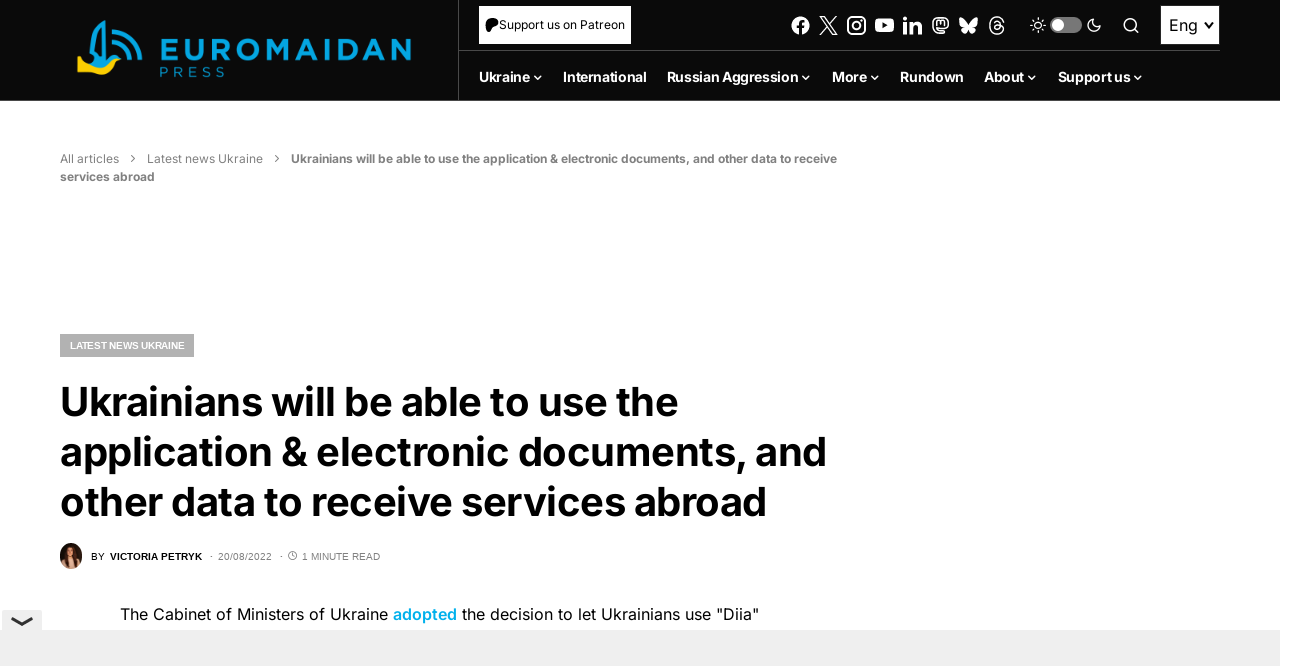

--- FILE ---
content_type: text/html; charset=utf-8
request_url: https://www.google.com/recaptcha/api2/anchor?ar=1&k=6LfiHzErAAAAALJUn30PaJ2wOxpCwggc3jcdWRDm&co=aHR0cHM6Ly9ldXJvbWFpZGFucHJlc3MuY29tOjQ0Mw..&hl=en&v=PoyoqOPhxBO7pBk68S4YbpHZ&size=invisible&anchor-ms=20000&execute-ms=30000&cb=nm03koukmugj
body_size: 48665
content:
<!DOCTYPE HTML><html dir="ltr" lang="en"><head><meta http-equiv="Content-Type" content="text/html; charset=UTF-8">
<meta http-equiv="X-UA-Compatible" content="IE=edge">
<title>reCAPTCHA</title>
<style type="text/css">
/* cyrillic-ext */
@font-face {
  font-family: 'Roboto';
  font-style: normal;
  font-weight: 400;
  font-stretch: 100%;
  src: url(//fonts.gstatic.com/s/roboto/v48/KFO7CnqEu92Fr1ME7kSn66aGLdTylUAMa3GUBHMdazTgWw.woff2) format('woff2');
  unicode-range: U+0460-052F, U+1C80-1C8A, U+20B4, U+2DE0-2DFF, U+A640-A69F, U+FE2E-FE2F;
}
/* cyrillic */
@font-face {
  font-family: 'Roboto';
  font-style: normal;
  font-weight: 400;
  font-stretch: 100%;
  src: url(//fonts.gstatic.com/s/roboto/v48/KFO7CnqEu92Fr1ME7kSn66aGLdTylUAMa3iUBHMdazTgWw.woff2) format('woff2');
  unicode-range: U+0301, U+0400-045F, U+0490-0491, U+04B0-04B1, U+2116;
}
/* greek-ext */
@font-face {
  font-family: 'Roboto';
  font-style: normal;
  font-weight: 400;
  font-stretch: 100%;
  src: url(//fonts.gstatic.com/s/roboto/v48/KFO7CnqEu92Fr1ME7kSn66aGLdTylUAMa3CUBHMdazTgWw.woff2) format('woff2');
  unicode-range: U+1F00-1FFF;
}
/* greek */
@font-face {
  font-family: 'Roboto';
  font-style: normal;
  font-weight: 400;
  font-stretch: 100%;
  src: url(//fonts.gstatic.com/s/roboto/v48/KFO7CnqEu92Fr1ME7kSn66aGLdTylUAMa3-UBHMdazTgWw.woff2) format('woff2');
  unicode-range: U+0370-0377, U+037A-037F, U+0384-038A, U+038C, U+038E-03A1, U+03A3-03FF;
}
/* math */
@font-face {
  font-family: 'Roboto';
  font-style: normal;
  font-weight: 400;
  font-stretch: 100%;
  src: url(//fonts.gstatic.com/s/roboto/v48/KFO7CnqEu92Fr1ME7kSn66aGLdTylUAMawCUBHMdazTgWw.woff2) format('woff2');
  unicode-range: U+0302-0303, U+0305, U+0307-0308, U+0310, U+0312, U+0315, U+031A, U+0326-0327, U+032C, U+032F-0330, U+0332-0333, U+0338, U+033A, U+0346, U+034D, U+0391-03A1, U+03A3-03A9, U+03B1-03C9, U+03D1, U+03D5-03D6, U+03F0-03F1, U+03F4-03F5, U+2016-2017, U+2034-2038, U+203C, U+2040, U+2043, U+2047, U+2050, U+2057, U+205F, U+2070-2071, U+2074-208E, U+2090-209C, U+20D0-20DC, U+20E1, U+20E5-20EF, U+2100-2112, U+2114-2115, U+2117-2121, U+2123-214F, U+2190, U+2192, U+2194-21AE, U+21B0-21E5, U+21F1-21F2, U+21F4-2211, U+2213-2214, U+2216-22FF, U+2308-230B, U+2310, U+2319, U+231C-2321, U+2336-237A, U+237C, U+2395, U+239B-23B7, U+23D0, U+23DC-23E1, U+2474-2475, U+25AF, U+25B3, U+25B7, U+25BD, U+25C1, U+25CA, U+25CC, U+25FB, U+266D-266F, U+27C0-27FF, U+2900-2AFF, U+2B0E-2B11, U+2B30-2B4C, U+2BFE, U+3030, U+FF5B, U+FF5D, U+1D400-1D7FF, U+1EE00-1EEFF;
}
/* symbols */
@font-face {
  font-family: 'Roboto';
  font-style: normal;
  font-weight: 400;
  font-stretch: 100%;
  src: url(//fonts.gstatic.com/s/roboto/v48/KFO7CnqEu92Fr1ME7kSn66aGLdTylUAMaxKUBHMdazTgWw.woff2) format('woff2');
  unicode-range: U+0001-000C, U+000E-001F, U+007F-009F, U+20DD-20E0, U+20E2-20E4, U+2150-218F, U+2190, U+2192, U+2194-2199, U+21AF, U+21E6-21F0, U+21F3, U+2218-2219, U+2299, U+22C4-22C6, U+2300-243F, U+2440-244A, U+2460-24FF, U+25A0-27BF, U+2800-28FF, U+2921-2922, U+2981, U+29BF, U+29EB, U+2B00-2BFF, U+4DC0-4DFF, U+FFF9-FFFB, U+10140-1018E, U+10190-1019C, U+101A0, U+101D0-101FD, U+102E0-102FB, U+10E60-10E7E, U+1D2C0-1D2D3, U+1D2E0-1D37F, U+1F000-1F0FF, U+1F100-1F1AD, U+1F1E6-1F1FF, U+1F30D-1F30F, U+1F315, U+1F31C, U+1F31E, U+1F320-1F32C, U+1F336, U+1F378, U+1F37D, U+1F382, U+1F393-1F39F, U+1F3A7-1F3A8, U+1F3AC-1F3AF, U+1F3C2, U+1F3C4-1F3C6, U+1F3CA-1F3CE, U+1F3D4-1F3E0, U+1F3ED, U+1F3F1-1F3F3, U+1F3F5-1F3F7, U+1F408, U+1F415, U+1F41F, U+1F426, U+1F43F, U+1F441-1F442, U+1F444, U+1F446-1F449, U+1F44C-1F44E, U+1F453, U+1F46A, U+1F47D, U+1F4A3, U+1F4B0, U+1F4B3, U+1F4B9, U+1F4BB, U+1F4BF, U+1F4C8-1F4CB, U+1F4D6, U+1F4DA, U+1F4DF, U+1F4E3-1F4E6, U+1F4EA-1F4ED, U+1F4F7, U+1F4F9-1F4FB, U+1F4FD-1F4FE, U+1F503, U+1F507-1F50B, U+1F50D, U+1F512-1F513, U+1F53E-1F54A, U+1F54F-1F5FA, U+1F610, U+1F650-1F67F, U+1F687, U+1F68D, U+1F691, U+1F694, U+1F698, U+1F6AD, U+1F6B2, U+1F6B9-1F6BA, U+1F6BC, U+1F6C6-1F6CF, U+1F6D3-1F6D7, U+1F6E0-1F6EA, U+1F6F0-1F6F3, U+1F6F7-1F6FC, U+1F700-1F7FF, U+1F800-1F80B, U+1F810-1F847, U+1F850-1F859, U+1F860-1F887, U+1F890-1F8AD, U+1F8B0-1F8BB, U+1F8C0-1F8C1, U+1F900-1F90B, U+1F93B, U+1F946, U+1F984, U+1F996, U+1F9E9, U+1FA00-1FA6F, U+1FA70-1FA7C, U+1FA80-1FA89, U+1FA8F-1FAC6, U+1FACE-1FADC, U+1FADF-1FAE9, U+1FAF0-1FAF8, U+1FB00-1FBFF;
}
/* vietnamese */
@font-face {
  font-family: 'Roboto';
  font-style: normal;
  font-weight: 400;
  font-stretch: 100%;
  src: url(//fonts.gstatic.com/s/roboto/v48/KFO7CnqEu92Fr1ME7kSn66aGLdTylUAMa3OUBHMdazTgWw.woff2) format('woff2');
  unicode-range: U+0102-0103, U+0110-0111, U+0128-0129, U+0168-0169, U+01A0-01A1, U+01AF-01B0, U+0300-0301, U+0303-0304, U+0308-0309, U+0323, U+0329, U+1EA0-1EF9, U+20AB;
}
/* latin-ext */
@font-face {
  font-family: 'Roboto';
  font-style: normal;
  font-weight: 400;
  font-stretch: 100%;
  src: url(//fonts.gstatic.com/s/roboto/v48/KFO7CnqEu92Fr1ME7kSn66aGLdTylUAMa3KUBHMdazTgWw.woff2) format('woff2');
  unicode-range: U+0100-02BA, U+02BD-02C5, U+02C7-02CC, U+02CE-02D7, U+02DD-02FF, U+0304, U+0308, U+0329, U+1D00-1DBF, U+1E00-1E9F, U+1EF2-1EFF, U+2020, U+20A0-20AB, U+20AD-20C0, U+2113, U+2C60-2C7F, U+A720-A7FF;
}
/* latin */
@font-face {
  font-family: 'Roboto';
  font-style: normal;
  font-weight: 400;
  font-stretch: 100%;
  src: url(//fonts.gstatic.com/s/roboto/v48/KFO7CnqEu92Fr1ME7kSn66aGLdTylUAMa3yUBHMdazQ.woff2) format('woff2');
  unicode-range: U+0000-00FF, U+0131, U+0152-0153, U+02BB-02BC, U+02C6, U+02DA, U+02DC, U+0304, U+0308, U+0329, U+2000-206F, U+20AC, U+2122, U+2191, U+2193, U+2212, U+2215, U+FEFF, U+FFFD;
}
/* cyrillic-ext */
@font-face {
  font-family: 'Roboto';
  font-style: normal;
  font-weight: 500;
  font-stretch: 100%;
  src: url(//fonts.gstatic.com/s/roboto/v48/KFO7CnqEu92Fr1ME7kSn66aGLdTylUAMa3GUBHMdazTgWw.woff2) format('woff2');
  unicode-range: U+0460-052F, U+1C80-1C8A, U+20B4, U+2DE0-2DFF, U+A640-A69F, U+FE2E-FE2F;
}
/* cyrillic */
@font-face {
  font-family: 'Roboto';
  font-style: normal;
  font-weight: 500;
  font-stretch: 100%;
  src: url(//fonts.gstatic.com/s/roboto/v48/KFO7CnqEu92Fr1ME7kSn66aGLdTylUAMa3iUBHMdazTgWw.woff2) format('woff2');
  unicode-range: U+0301, U+0400-045F, U+0490-0491, U+04B0-04B1, U+2116;
}
/* greek-ext */
@font-face {
  font-family: 'Roboto';
  font-style: normal;
  font-weight: 500;
  font-stretch: 100%;
  src: url(//fonts.gstatic.com/s/roboto/v48/KFO7CnqEu92Fr1ME7kSn66aGLdTylUAMa3CUBHMdazTgWw.woff2) format('woff2');
  unicode-range: U+1F00-1FFF;
}
/* greek */
@font-face {
  font-family: 'Roboto';
  font-style: normal;
  font-weight: 500;
  font-stretch: 100%;
  src: url(//fonts.gstatic.com/s/roboto/v48/KFO7CnqEu92Fr1ME7kSn66aGLdTylUAMa3-UBHMdazTgWw.woff2) format('woff2');
  unicode-range: U+0370-0377, U+037A-037F, U+0384-038A, U+038C, U+038E-03A1, U+03A3-03FF;
}
/* math */
@font-face {
  font-family: 'Roboto';
  font-style: normal;
  font-weight: 500;
  font-stretch: 100%;
  src: url(//fonts.gstatic.com/s/roboto/v48/KFO7CnqEu92Fr1ME7kSn66aGLdTylUAMawCUBHMdazTgWw.woff2) format('woff2');
  unicode-range: U+0302-0303, U+0305, U+0307-0308, U+0310, U+0312, U+0315, U+031A, U+0326-0327, U+032C, U+032F-0330, U+0332-0333, U+0338, U+033A, U+0346, U+034D, U+0391-03A1, U+03A3-03A9, U+03B1-03C9, U+03D1, U+03D5-03D6, U+03F0-03F1, U+03F4-03F5, U+2016-2017, U+2034-2038, U+203C, U+2040, U+2043, U+2047, U+2050, U+2057, U+205F, U+2070-2071, U+2074-208E, U+2090-209C, U+20D0-20DC, U+20E1, U+20E5-20EF, U+2100-2112, U+2114-2115, U+2117-2121, U+2123-214F, U+2190, U+2192, U+2194-21AE, U+21B0-21E5, U+21F1-21F2, U+21F4-2211, U+2213-2214, U+2216-22FF, U+2308-230B, U+2310, U+2319, U+231C-2321, U+2336-237A, U+237C, U+2395, U+239B-23B7, U+23D0, U+23DC-23E1, U+2474-2475, U+25AF, U+25B3, U+25B7, U+25BD, U+25C1, U+25CA, U+25CC, U+25FB, U+266D-266F, U+27C0-27FF, U+2900-2AFF, U+2B0E-2B11, U+2B30-2B4C, U+2BFE, U+3030, U+FF5B, U+FF5D, U+1D400-1D7FF, U+1EE00-1EEFF;
}
/* symbols */
@font-face {
  font-family: 'Roboto';
  font-style: normal;
  font-weight: 500;
  font-stretch: 100%;
  src: url(//fonts.gstatic.com/s/roboto/v48/KFO7CnqEu92Fr1ME7kSn66aGLdTylUAMaxKUBHMdazTgWw.woff2) format('woff2');
  unicode-range: U+0001-000C, U+000E-001F, U+007F-009F, U+20DD-20E0, U+20E2-20E4, U+2150-218F, U+2190, U+2192, U+2194-2199, U+21AF, U+21E6-21F0, U+21F3, U+2218-2219, U+2299, U+22C4-22C6, U+2300-243F, U+2440-244A, U+2460-24FF, U+25A0-27BF, U+2800-28FF, U+2921-2922, U+2981, U+29BF, U+29EB, U+2B00-2BFF, U+4DC0-4DFF, U+FFF9-FFFB, U+10140-1018E, U+10190-1019C, U+101A0, U+101D0-101FD, U+102E0-102FB, U+10E60-10E7E, U+1D2C0-1D2D3, U+1D2E0-1D37F, U+1F000-1F0FF, U+1F100-1F1AD, U+1F1E6-1F1FF, U+1F30D-1F30F, U+1F315, U+1F31C, U+1F31E, U+1F320-1F32C, U+1F336, U+1F378, U+1F37D, U+1F382, U+1F393-1F39F, U+1F3A7-1F3A8, U+1F3AC-1F3AF, U+1F3C2, U+1F3C4-1F3C6, U+1F3CA-1F3CE, U+1F3D4-1F3E0, U+1F3ED, U+1F3F1-1F3F3, U+1F3F5-1F3F7, U+1F408, U+1F415, U+1F41F, U+1F426, U+1F43F, U+1F441-1F442, U+1F444, U+1F446-1F449, U+1F44C-1F44E, U+1F453, U+1F46A, U+1F47D, U+1F4A3, U+1F4B0, U+1F4B3, U+1F4B9, U+1F4BB, U+1F4BF, U+1F4C8-1F4CB, U+1F4D6, U+1F4DA, U+1F4DF, U+1F4E3-1F4E6, U+1F4EA-1F4ED, U+1F4F7, U+1F4F9-1F4FB, U+1F4FD-1F4FE, U+1F503, U+1F507-1F50B, U+1F50D, U+1F512-1F513, U+1F53E-1F54A, U+1F54F-1F5FA, U+1F610, U+1F650-1F67F, U+1F687, U+1F68D, U+1F691, U+1F694, U+1F698, U+1F6AD, U+1F6B2, U+1F6B9-1F6BA, U+1F6BC, U+1F6C6-1F6CF, U+1F6D3-1F6D7, U+1F6E0-1F6EA, U+1F6F0-1F6F3, U+1F6F7-1F6FC, U+1F700-1F7FF, U+1F800-1F80B, U+1F810-1F847, U+1F850-1F859, U+1F860-1F887, U+1F890-1F8AD, U+1F8B0-1F8BB, U+1F8C0-1F8C1, U+1F900-1F90B, U+1F93B, U+1F946, U+1F984, U+1F996, U+1F9E9, U+1FA00-1FA6F, U+1FA70-1FA7C, U+1FA80-1FA89, U+1FA8F-1FAC6, U+1FACE-1FADC, U+1FADF-1FAE9, U+1FAF0-1FAF8, U+1FB00-1FBFF;
}
/* vietnamese */
@font-face {
  font-family: 'Roboto';
  font-style: normal;
  font-weight: 500;
  font-stretch: 100%;
  src: url(//fonts.gstatic.com/s/roboto/v48/KFO7CnqEu92Fr1ME7kSn66aGLdTylUAMa3OUBHMdazTgWw.woff2) format('woff2');
  unicode-range: U+0102-0103, U+0110-0111, U+0128-0129, U+0168-0169, U+01A0-01A1, U+01AF-01B0, U+0300-0301, U+0303-0304, U+0308-0309, U+0323, U+0329, U+1EA0-1EF9, U+20AB;
}
/* latin-ext */
@font-face {
  font-family: 'Roboto';
  font-style: normal;
  font-weight: 500;
  font-stretch: 100%;
  src: url(//fonts.gstatic.com/s/roboto/v48/KFO7CnqEu92Fr1ME7kSn66aGLdTylUAMa3KUBHMdazTgWw.woff2) format('woff2');
  unicode-range: U+0100-02BA, U+02BD-02C5, U+02C7-02CC, U+02CE-02D7, U+02DD-02FF, U+0304, U+0308, U+0329, U+1D00-1DBF, U+1E00-1E9F, U+1EF2-1EFF, U+2020, U+20A0-20AB, U+20AD-20C0, U+2113, U+2C60-2C7F, U+A720-A7FF;
}
/* latin */
@font-face {
  font-family: 'Roboto';
  font-style: normal;
  font-weight: 500;
  font-stretch: 100%;
  src: url(//fonts.gstatic.com/s/roboto/v48/KFO7CnqEu92Fr1ME7kSn66aGLdTylUAMa3yUBHMdazQ.woff2) format('woff2');
  unicode-range: U+0000-00FF, U+0131, U+0152-0153, U+02BB-02BC, U+02C6, U+02DA, U+02DC, U+0304, U+0308, U+0329, U+2000-206F, U+20AC, U+2122, U+2191, U+2193, U+2212, U+2215, U+FEFF, U+FFFD;
}
/* cyrillic-ext */
@font-face {
  font-family: 'Roboto';
  font-style: normal;
  font-weight: 900;
  font-stretch: 100%;
  src: url(//fonts.gstatic.com/s/roboto/v48/KFO7CnqEu92Fr1ME7kSn66aGLdTylUAMa3GUBHMdazTgWw.woff2) format('woff2');
  unicode-range: U+0460-052F, U+1C80-1C8A, U+20B4, U+2DE0-2DFF, U+A640-A69F, U+FE2E-FE2F;
}
/* cyrillic */
@font-face {
  font-family: 'Roboto';
  font-style: normal;
  font-weight: 900;
  font-stretch: 100%;
  src: url(//fonts.gstatic.com/s/roboto/v48/KFO7CnqEu92Fr1ME7kSn66aGLdTylUAMa3iUBHMdazTgWw.woff2) format('woff2');
  unicode-range: U+0301, U+0400-045F, U+0490-0491, U+04B0-04B1, U+2116;
}
/* greek-ext */
@font-face {
  font-family: 'Roboto';
  font-style: normal;
  font-weight: 900;
  font-stretch: 100%;
  src: url(//fonts.gstatic.com/s/roboto/v48/KFO7CnqEu92Fr1ME7kSn66aGLdTylUAMa3CUBHMdazTgWw.woff2) format('woff2');
  unicode-range: U+1F00-1FFF;
}
/* greek */
@font-face {
  font-family: 'Roboto';
  font-style: normal;
  font-weight: 900;
  font-stretch: 100%;
  src: url(//fonts.gstatic.com/s/roboto/v48/KFO7CnqEu92Fr1ME7kSn66aGLdTylUAMa3-UBHMdazTgWw.woff2) format('woff2');
  unicode-range: U+0370-0377, U+037A-037F, U+0384-038A, U+038C, U+038E-03A1, U+03A3-03FF;
}
/* math */
@font-face {
  font-family: 'Roboto';
  font-style: normal;
  font-weight: 900;
  font-stretch: 100%;
  src: url(//fonts.gstatic.com/s/roboto/v48/KFO7CnqEu92Fr1ME7kSn66aGLdTylUAMawCUBHMdazTgWw.woff2) format('woff2');
  unicode-range: U+0302-0303, U+0305, U+0307-0308, U+0310, U+0312, U+0315, U+031A, U+0326-0327, U+032C, U+032F-0330, U+0332-0333, U+0338, U+033A, U+0346, U+034D, U+0391-03A1, U+03A3-03A9, U+03B1-03C9, U+03D1, U+03D5-03D6, U+03F0-03F1, U+03F4-03F5, U+2016-2017, U+2034-2038, U+203C, U+2040, U+2043, U+2047, U+2050, U+2057, U+205F, U+2070-2071, U+2074-208E, U+2090-209C, U+20D0-20DC, U+20E1, U+20E5-20EF, U+2100-2112, U+2114-2115, U+2117-2121, U+2123-214F, U+2190, U+2192, U+2194-21AE, U+21B0-21E5, U+21F1-21F2, U+21F4-2211, U+2213-2214, U+2216-22FF, U+2308-230B, U+2310, U+2319, U+231C-2321, U+2336-237A, U+237C, U+2395, U+239B-23B7, U+23D0, U+23DC-23E1, U+2474-2475, U+25AF, U+25B3, U+25B7, U+25BD, U+25C1, U+25CA, U+25CC, U+25FB, U+266D-266F, U+27C0-27FF, U+2900-2AFF, U+2B0E-2B11, U+2B30-2B4C, U+2BFE, U+3030, U+FF5B, U+FF5D, U+1D400-1D7FF, U+1EE00-1EEFF;
}
/* symbols */
@font-face {
  font-family: 'Roboto';
  font-style: normal;
  font-weight: 900;
  font-stretch: 100%;
  src: url(//fonts.gstatic.com/s/roboto/v48/KFO7CnqEu92Fr1ME7kSn66aGLdTylUAMaxKUBHMdazTgWw.woff2) format('woff2');
  unicode-range: U+0001-000C, U+000E-001F, U+007F-009F, U+20DD-20E0, U+20E2-20E4, U+2150-218F, U+2190, U+2192, U+2194-2199, U+21AF, U+21E6-21F0, U+21F3, U+2218-2219, U+2299, U+22C4-22C6, U+2300-243F, U+2440-244A, U+2460-24FF, U+25A0-27BF, U+2800-28FF, U+2921-2922, U+2981, U+29BF, U+29EB, U+2B00-2BFF, U+4DC0-4DFF, U+FFF9-FFFB, U+10140-1018E, U+10190-1019C, U+101A0, U+101D0-101FD, U+102E0-102FB, U+10E60-10E7E, U+1D2C0-1D2D3, U+1D2E0-1D37F, U+1F000-1F0FF, U+1F100-1F1AD, U+1F1E6-1F1FF, U+1F30D-1F30F, U+1F315, U+1F31C, U+1F31E, U+1F320-1F32C, U+1F336, U+1F378, U+1F37D, U+1F382, U+1F393-1F39F, U+1F3A7-1F3A8, U+1F3AC-1F3AF, U+1F3C2, U+1F3C4-1F3C6, U+1F3CA-1F3CE, U+1F3D4-1F3E0, U+1F3ED, U+1F3F1-1F3F3, U+1F3F5-1F3F7, U+1F408, U+1F415, U+1F41F, U+1F426, U+1F43F, U+1F441-1F442, U+1F444, U+1F446-1F449, U+1F44C-1F44E, U+1F453, U+1F46A, U+1F47D, U+1F4A3, U+1F4B0, U+1F4B3, U+1F4B9, U+1F4BB, U+1F4BF, U+1F4C8-1F4CB, U+1F4D6, U+1F4DA, U+1F4DF, U+1F4E3-1F4E6, U+1F4EA-1F4ED, U+1F4F7, U+1F4F9-1F4FB, U+1F4FD-1F4FE, U+1F503, U+1F507-1F50B, U+1F50D, U+1F512-1F513, U+1F53E-1F54A, U+1F54F-1F5FA, U+1F610, U+1F650-1F67F, U+1F687, U+1F68D, U+1F691, U+1F694, U+1F698, U+1F6AD, U+1F6B2, U+1F6B9-1F6BA, U+1F6BC, U+1F6C6-1F6CF, U+1F6D3-1F6D7, U+1F6E0-1F6EA, U+1F6F0-1F6F3, U+1F6F7-1F6FC, U+1F700-1F7FF, U+1F800-1F80B, U+1F810-1F847, U+1F850-1F859, U+1F860-1F887, U+1F890-1F8AD, U+1F8B0-1F8BB, U+1F8C0-1F8C1, U+1F900-1F90B, U+1F93B, U+1F946, U+1F984, U+1F996, U+1F9E9, U+1FA00-1FA6F, U+1FA70-1FA7C, U+1FA80-1FA89, U+1FA8F-1FAC6, U+1FACE-1FADC, U+1FADF-1FAE9, U+1FAF0-1FAF8, U+1FB00-1FBFF;
}
/* vietnamese */
@font-face {
  font-family: 'Roboto';
  font-style: normal;
  font-weight: 900;
  font-stretch: 100%;
  src: url(//fonts.gstatic.com/s/roboto/v48/KFO7CnqEu92Fr1ME7kSn66aGLdTylUAMa3OUBHMdazTgWw.woff2) format('woff2');
  unicode-range: U+0102-0103, U+0110-0111, U+0128-0129, U+0168-0169, U+01A0-01A1, U+01AF-01B0, U+0300-0301, U+0303-0304, U+0308-0309, U+0323, U+0329, U+1EA0-1EF9, U+20AB;
}
/* latin-ext */
@font-face {
  font-family: 'Roboto';
  font-style: normal;
  font-weight: 900;
  font-stretch: 100%;
  src: url(//fonts.gstatic.com/s/roboto/v48/KFO7CnqEu92Fr1ME7kSn66aGLdTylUAMa3KUBHMdazTgWw.woff2) format('woff2');
  unicode-range: U+0100-02BA, U+02BD-02C5, U+02C7-02CC, U+02CE-02D7, U+02DD-02FF, U+0304, U+0308, U+0329, U+1D00-1DBF, U+1E00-1E9F, U+1EF2-1EFF, U+2020, U+20A0-20AB, U+20AD-20C0, U+2113, U+2C60-2C7F, U+A720-A7FF;
}
/* latin */
@font-face {
  font-family: 'Roboto';
  font-style: normal;
  font-weight: 900;
  font-stretch: 100%;
  src: url(//fonts.gstatic.com/s/roboto/v48/KFO7CnqEu92Fr1ME7kSn66aGLdTylUAMa3yUBHMdazQ.woff2) format('woff2');
  unicode-range: U+0000-00FF, U+0131, U+0152-0153, U+02BB-02BC, U+02C6, U+02DA, U+02DC, U+0304, U+0308, U+0329, U+2000-206F, U+20AC, U+2122, U+2191, U+2193, U+2212, U+2215, U+FEFF, U+FFFD;
}

</style>
<link rel="stylesheet" type="text/css" href="https://www.gstatic.com/recaptcha/releases/PoyoqOPhxBO7pBk68S4YbpHZ/styles__ltr.css">
<script nonce="RXqaLGlfaX0mKXC53-GwOg" type="text/javascript">window['__recaptcha_api'] = 'https://www.google.com/recaptcha/api2/';</script>
<script type="text/javascript" src="https://www.gstatic.com/recaptcha/releases/PoyoqOPhxBO7pBk68S4YbpHZ/recaptcha__en.js" nonce="RXqaLGlfaX0mKXC53-GwOg">
      
    </script></head>
<body><div id="rc-anchor-alert" class="rc-anchor-alert"></div>
<input type="hidden" id="recaptcha-token" value="[base64]">
<script type="text/javascript" nonce="RXqaLGlfaX0mKXC53-GwOg">
      recaptcha.anchor.Main.init("[\x22ainput\x22,[\x22bgdata\x22,\x22\x22,\[base64]/[base64]/[base64]/[base64]/[base64]/[base64]/[base64]/[base64]/[base64]/[base64]\\u003d\x22,\[base64]\x22,\x22AcOiJzAcCGUnRcO/OQYfXAPDtkRRw5lUahdfTcO+Q33Cs1l3w6B7w7VlaHpaw5DCgMKgW25owpl3w69xw4LDginDvVvDicK4ZgrCoV/Ck8OyK8KYw5IGQ8KBHRPDpMKew4HDknjDjmXDp1UQwrrCm3TDksOXb8OlaCdvOnfCqsKDwoJMw6psw6Jiw4zDtsKKcsKyfsKnwoNiezF0S8O2dWIowqM+HlAJwrkHwrJkewcABT97wqXDtizDkWjDq8O/wrIgw4nCpB7DmsOtdVHDpU5hwobCvjVeSy3Diyljw7jDtmcswpfCtcOBw5vDow/CkiLCm3RVZgQ4w53CkSYTwqLCpcO/[base64]/CjsOOKMOeAcOCw7bCtMKAbx3CvsO4w7ACVH/[base64]/[base64]/CqcK7w4BHwrsHN8KQQFLClMKAw6zClsOowq8dGcKyeQ/[base64]/[base64]/CksO9w4sDw6l2wrF4QUjCpMO5wqUpw6PDqSXDuibCvsO/GMKLQTg/chVWw4zDkz0/w4/DnMKuwpjDowBjdHnDpsOzWMKOwrhvBn0hdsOnLMOdLXp6TnrCoMO/e3QjwoRawp5/OcKSw5PDtcOnDMO2w4csbcOEwqXDv2/DsAlCKFJOIcOEw7QKw5RwZk4gw5zDpE/CtcOrLMODBxjCnsKgwowLw4kWfsOJLnTDu1vCvMOewqpdRMK+JUgLw4bCjsOFw5pCw5DDqsKmVcOeLxVOwoFML2wDw4p9wrzCix7DrijCkcK2wqDDo8KWWG7DgcKAeGRPwqLCjmUIwr4dZCNcw6bDr8OVwrrCjMKgIcK7wrzCrMKkbcOLeMKzOsOBwo1/[base64]/Ckxp3Z8Kwwpt/w580w75GcnXDg1lNcDXCrsORwo3CtkdtwoI6w7gBwofCh8OVTcK5MlnDnMOcw4/[base64]/CgsO4wrgPaDjCs1TDkE9Tw55BSMOpwq1lJcOEw4IFTsOEPMOIwrEmw6RGfCPDj8K6WBrDlR/CozDCu8K2IMO0wr0Qwq3DqTRWGjMHw4FJwok+asKNXBfCsEdqXDDDq8Knwqo9WMKKeMKRwqYtdsOWw6JuGVwcwo/DncKdJnfDgsODwonDpsKZUQ17w7ZkNTciBA3DoDEwQRl7w7HDmEAcK2hecMKGwqjDocKvwo7DnVZFEwjCgMKaCcKIO8OgwojCuwdLw5sDXhnDnEIYwqHChiw2w6bDkj7Cn8OIfsK/w6A3w7JSwpccwqtjwr9Cw7jCvh4FCcOAUsK/[base64]/CiBZ8wqoeNEZvNkZIS8KVM1orwqgyw7bCqlEJUBDCrx7CksKnX3RSw49JwoZXHcOOcm5Sw53DqcKaw5h2w7/Dh37CusOcIhYYRjUXw7Y2XcK7w6/DogQ8w43CpjMJYz7Dn8Oiw4rCrcOxwpkYw7XDgSpKwoXCosOMDcKAwrsOw4/DojPCusORJBkyOsOPw59LQyk9wpMZI2BDG8OCPMK2w7rDkcOdVxo9Z2oxKMKxwp5zw7V1bAbCvA43wpvDm0Uiw58zw6HCs2kcT1vChcKEw6deF8OcwofDjGrDpMOHwqnDrsOXHcOhw6PCjmwzwrBqeMKpwqDDq8OIGGMow5bDlF/Ct8OtHjXDvMOVwrTDhsOmwoPDmD7Dq8OHw4LCm3wARGgmYWNpMsKGZk9FbFlMIlLDoxHDhFgpw5DDuyJnJcOWw7RCwrXDrTXDqzfDi8KbwrFrE0UPYMO2QgjDnMKJAhrDrcOIw5FSwpAtG8O4w588XsOoTRl+WcOtwpDDuCg4wq/ChA3DhkDCsG7Cn8OhwqRSw6/ClwfDiwFCw6sCwoLDicOOwqgoRkjDjsKYVx9yQVEVwrFyFUPCp8OEcsKCBX1gwp1+w7tCIcKKV8O/w4rDjMOGw4/DuiE+f8K0F2bCtk96OzcPwqxkYXBVVcKKNjpcdWETZid8FSYPD8KoLyECw7DDphDDgsOkw4ESwqLCpzjDplssYcKqw7LDhEkHDMOjA2HCmsKywqRWw5LDl2wWwoTDisOmw47DhsKCOMKewp/Cm0pUPMOqwq1GwqInwollMmk0R2IaOMKKwozDtsK6PsOXwqnCnWFIwr7Cl3wEwp1ow6oIw6UuTMOrGMOGwpIyMMKZwpc2FWRuwoE5JXNKw7E6e8OgwrHDgijDuMKgwo7CkSnCmQnClsO/W8OJYcKpwoUlwpoIH8KowokKS8Kvw6srw43DoGHDs2IofRrDvgIIPMKbwqDDvsOlUwPCggV2wp4Tw5Q2w5rCsyMQUlbDvMONw5JZwr7DosKpw6BhTXBYwo/[base64]/DlQbCicKUwoXCvMO8woZKwqRtdsObScKoBQcmwoFywq5MKAvDt8OrNQYkwrnDu1zCmnLCoULCrhbDl8Obw6NlwrQXw5JJcD/CiGTDgBHDnMOjdDk3L8O1U0UDTQXDnV0rNCLCqyNyE8OcwqsrKAIKUgjDtMK0HGhAw73Doy7DlMKlw6k+Bm/DhMO3OXPDmwEZWsKBT286w6HDoGnDocKSw6h/w4goC8K7XX/Ch8KywqpLcQzDjcKuRlHDk8K0csKywo/CjDk5woHChmh4w7ULU8K8blfCh1HDky3Cg8K0DcODwrUjdcOFDcOHAMO4GMKDR2nCkTtFC8O/X8K5ciV2wpPDtcOYwqkOH8OKV3rCvsO1w7nCrlAdLMO0wqZqwok7wqjCj1waNsKdw7dxAMOIwoApcWFgw53DlcOZFcK4wqvDucOBJ8KoMAbDmcKcwrpJwp7DoMKGwr/DtcKTacOmICE1w7A5acKUYMO9YSUqwoMiFy3DtkYyH04Nw7fCoMKXwpZ9wrzDtMOtehfDs37DvMK3FMKjw4jCiTTCj8OuKcOSEsOeGS9Yw6xxVcKyL8OQKsOuw5nDpi/Du8KMw4gpA8OYO0DDnFx+wrMoY8OHHSdhasO5wqZ/[base64]/DtAHCq03DuUHDrcKewpBRIcO5RMKAw6R8wrLDuQnDjsK8w73DqsOQJsK0QcOYH2E5wprClhbCmlXDpwd4w6V3w4HCicODw5N/F8KbfcOKw7vDvMKKQ8KrwpzCoEPCsXvCmzTDmEZJw6AAXMKqw6w4SUclw6bDm2JeAA3DvzDDscONd19dw6vCgB3DpVkxw4l7wonCmMOdwrw4YMK5I8K/f8OXw7wxwojCkgdUCsKiGsK+w7fCrsKqwpPDjMOqb8Oqw6LCksORwonChsKYw6YCwpUuXQUXPcKuw63DoMOwHUhnN1sgw64INhzCgcO5EsOUw4bChsODw6vDksOAG8OVLz/DosKDNsO2QQvDhsK5wqhewp3DvMO5w6nDixDCpH7Ds8KeXGTDp0/DlU1ZwrfCv8ONw4wVwq/CjMKjFcKiwq/Cu8OXwqtSVsKGw57DiTbDs2rDniHDkEPDlsODV8OGwrzDo8OAwr/DiMOUw43Dtm/CpMOnOcOKVjTCk8OnBcK0w40YI11aFMOme8O5axwjLHDDp8KYwo/DvMOfwpRzw4oGPnfDg3HDrF3CqsOWwoXDnA8uw71wCjw0w6bCsQzDsS9TM3jDqB0Iw7bDgSPCnMKhwrfDiCnCt8Kxw7xkw6F1wr1rw7jCjsOBw57Cp2A0GiQofDMfw4fDiMOzw7fDl8Kuw5/Dux3CvxM1NV9eNMKPIX7DhDAVw6bCn8KbdMKbwpteQMK+wpDCtsKxwqQUw5HDg8ODw47Dr8KDQcKJZy/CksKRw4nCvRjDryzDh8Ovwr/DtGUNwoMtw6ptwqDDicKjXwdHZFrDmMO/BXHDgcOvw4HDhllvw6PDmX7CksK/w63DgxHCuBk1EVsRwojDtEfChGteZMKNwoYpRWDDuwxVV8KUw5zCj3Z+woTCu8O1ajvCoGvDp8KSEcOjWnzDjsOpPjYnYFdeL0xFw5bCji3CgTACw5HCrDHDnBx8H8KUw7jDm1vCg0sMw7vDiMOBPAnCscOBfcOHfA87aGjCug5ewqsRwrnDmV/[base64]/w7fCtWgBH1Iow5rDrMOOw7sPwqXDh1Y1aSE3w5fDlSoGwr/DmMOSw7AMw6siAE7CqcOEV8KVw6UuBMKKw4ZKRTDDvsOzWcOgGsOmU0nDgGXCjDLCsnzChMKqLMKEAcO3UmfDgzbDijDDr8O5w4jCpcK3w5ZDCsOrw5caPjvCqgrCvU/CigvDowcNW2PDo8O0w7zDssKVwrDCuW1NSW/DkUNWecKFw5XCqMKAwqnCpDzDsRg3VUtXNnJlfkjDgFHCjsK+wpzCjMKEJcOVwq/[base64]/B2bCpXfCscKdw6jCqsKZw4Irw45Dwp8TwqjCkcOfXiotw6thwrEFwoTDkRDDnMOFIMOYPlzCglJsccOYU1NaVcOwwo7DkS/CtyFXw4towq/DjcKIwrUGdsKGw5VWw5JGIxYbwpRhMlJEw5TDuF/ChsOCKsOUQMO0DX5uVxZJw5LCiMOHw746RsObwq04w6o6w47CuMKdOHdpanTCj8OGw7nCrRzDssKUaMKRCcOYfRTCqcKvJcOJR8KDbRTClkkpTnbClsOoDcKvw5bDmsKoDsOLw6cPw7FBwovDjAJ0Pw/DvHTCpzxRT8KkdsKOScKOOsK1MsKOwoYuw5rDuxnCjcKUYsOKwrrDolXChcK9w6IWOBUWw4MXwq3DnSHDtwzDvhYcT8ORNcOKw5QOPMKKw617Z2PDk1ZFw6vDhQLDljhaSR3DhsOBCMOePMO4woUDw5wCO8OsOXlpwrHDrMOPwrPCo8KHNUo7DsO/ZsK/[base64]/bGfCkSLCicKbwojCm8OCOcKaw5nCrcKCC0AFEAk0cMKCQ8Ocw7LDgnvCrDUewpfCl8K/w7HDgD7DlXTDnxbCjlXCrEFPw6Uuwp0hw6hdwqTDtT0/w4hww7HDvsOWaMOMwoovfMO/wrPDkkXCoD1vb1B7EcOqXUPCjcKLw4RZdw/[base64]/CqMO2wqPDiRvDmGoaHsOyw5zCgsO5Jh7CscK6HcO0w5UmRXzDnFAsw5bDtnwKw4JLwppYwrrDqMKEwqfCtBdkwo/DsHsWGsKbfAsRXcOELXRNwroHwr0YKC7DmEbCkMKww6RYwqbDmsKJwpdTw7Mrwq9rw6TCscKLZcOqM153GX7DiMKSwpcNw7zDocKnwpFlYxdkAFI+w4YQTcOEw613a8OCenR/worCgMK7w7nDrB8mwpUjwq/DliPDrg48IcO+w6jDnsKKwr1wMF/DginDmsOEwpVswr0Iw6xvwppjwo4sfwjCjT9aPBc4MMKYbH3Dj8KtCWbCvik/ZHN2w6Y4w5fCpCc+w68SGyfDqAlnw43CnnZOw5DCimrChXdbAsOhw6HDrScIwrvDsmhMw5REG8KaS8KkTcKjBMKCNMKeJHl6w7ZVw6jDkysMOh0cwpHCmMK5ODV2wq/Dh1sYwrsVw5jClRXCkQjChiXDgcOGZMKlw6dmwq4fw64+fMOHwqvCmQ5fSsKELX/CiVLDnMKgfh7DrWVeSkdIfsKJNUoGwrMwwrLDgmxDw7nDkcKRw5zCoyEsVcK9wrTCkMKOwpJRw7ZYPWxuRRjChj/DvSHDiXTCmMKaP8KCw4zDqijClncPw7EMGMKaF3nCnMK5w5bCmMKnFcKbUz5xwrR+wp8Ew5VnwoVdVMKBChg6NDEnecOQFXrCl8KRw7IewojDtAs5w6cpwqZTwp97fldrN2kMKcOPXAPCj3bDuMOZXFNuwqPDu8OQw6M5wprDuWEETQkYwqXCv8K/GsOmHsOTw6kjb0fCow7CmEIqwoFkbsOVw4vDisKmdsK/TGLClMOyS8OqDMKnN3fCqMOJwr/[base64]/CoDTDm8O6esKBOsKdwp7CqcKsAQRrwpPCicOxNiN3w5bDm8OvwpTCq8O3ZMK+aEFXw6MAwoQ7woXChsOiw5pSD27Ch8ORw5FeaHA/wo8IdsKoIgTDmX5ldTVGwqtqHsOFecOJwrUQw7FpVcKBVAw0wqtawqTCi8OsBmtxwpPCj8KrwqfDmcOtOkPDt2Exw5LDsEMie8OhPQ0XSm/[base64]/[base64]/w4DDtMKow4fDlG7CsHfDvXVhcsOCNcObdxBSwohTwqZmwq/DvcKECknDmGxKBcKnIQfDtz4POcOGwoXDn8K5wpDCi8O4HmbDvcO7w60gw4/DjXzDpisRwpPDqGp+wofCpMOncsK/wr/[base64]/wpgJUydXUMKBw4nDgMKmw69bFwgrw65Aw6jDgFzCjyZWR8OBw5XCpzDCrMKdSMOeQ8OJw5JuwopFQDQQw4DDnUjCusKCbcOlw41vwoBRB8Oiw78jwpjDmQ5kHCATfDFOw61VXMK8wpRww7fCvMKpw5kLw4HCpW/CkMK6w5rDg37DmHYlw5ckcX3Dv3kfw5rCtxLDnzPDssOxw5/CnMK8UMOHwrkQwoUaT1dNXW1ow4dqw5nDtHzCk8OSwpDCrsOgw5XDr8KVakwCGycqLW1ROE7DssKlwrwJw4t1P8K6ZMOVw5/CqsO+AMOdwofCgWxQRcOGDTDDkV4mwqfDkwfCtFcoTcOsw7shw7HCu20+HjfDs8KFw6QzNcKaw4bDn8OCc8OmwqBZZBbCsUDDohxzw6/Cr1tMfMKmGXnDkh5Fw6FbKcKWFcKRGsKscH8EwpYWwoNiw6olw4Fdw5/DjD59dHVlJ8Krw69VbcOVwrbDosOTNsKrw5/DuF1kAcOjYMKgDmXCjyFjwoFNw63DoT5wVhNiwpLCpToAw6hxWcOrOMO8BwgHMRhGwp3CvjpTwq/CpG/Cl0zDvMK0cW3Cg01yBsOLw6New7ABRMOdNFAKasO/csOCw4BWw5l1FgZXacOZw4HCg8OzC8KaJy3ChsKBI8KOwrnCsMOyw740w7PDiMOOwopGDRwTwpjDsMOdHlnDm8Ojc8OtwpAMfMOTUlF5QinDmcKbBcKMwrXCvMOSfyHDkDfCiH/CqR0vSsOsLMOpwqrDrcONwrxewqZKRUxANsKZwoghMcK8U1LDnsK9LmnDljA6Y1tBDXjCosK9w44DOznCncKEJxzCjjjCnsKIw70lFsOSwrzCv8KhbMO1NVHDlMK6wrEhwq/CsMKjw7/Dvl3CuFAFw4spwp8/w63Cq8OGwqzCu8OlccKrFsOQw6ZNwqDCtMKiw5hJw5jCsQ14EMKhTcOaR1/Cl8KSMXDCisK2w5oqw4tZwpc2IMKQT8Kcw7oYw7vCkWvDssKHworCicOMUWdHw78Oc8OcUcK/[base64]/[base64]/Z8OFRcOIw5/CjsKKQ8OWw6szZcKvwoHDii9Gd8KJScOqDcOhdsKQAS7DssKIXwZLA0cTwrplGwV5C8KQwokdfwhEwp8vw6TCul/Do05OwqV7cTXCr8KCwqEuI8Kswr8HwovDgUzClQl4G3nChsOqFsO9RGXDklPDpB83w7LCv2hXJ8KCwrt/[base64]/DumoawobDvcKKPMOCScOZdMOkVsORNcKfQsKEHgJfU8KjNl5tPHYZwpRJa8O2w6zCv8OawrzCkBTDmi/[base64]/CkcK7wrwTccKCcMKEI8OnwqrCvmxmwptEwofCh2YxMMKeZ8KvVi3Cp303JsKewoDDpMOJAR1cI17DtxzCi1DCvE4aHcO9QMOxeWjCs3vDvjnDtH/DlMK3UMOSwrXCmMOuwqVpYDPDn8OAUsOqwo/Cv8K5I8KiRXZUaEjCr8OeKMOrCnoHw55dw7PDgRo1w4nDiMKfw7cQw7ksSFxnBA5kwoFrwo3CsyNoWMK/[base64]/ChMOIw6bCq8O+wo59w7rCmcKGMMKCwqjCvRBNw7YlVinCg8Kaw6nDnsK9DMObRlPDtcOhDRjDtlnDhsKrw44sA8K8w4rDkhDCu8OeZSB/HsOMM8OGwqzDqsKFwpYXwrPDo18Uw5/CssKEw7JZSsOPUsKwd1fCr8OaKsKUwp0EK2MAQ8OLw7JCwqA4JMKYIMKqw43DmRfCucKDNMOhTlHDtcO/fcK2M8Kdw5RqwpXDk8OHcxx8XMOlZwMLw4Jhw41wAykafMOjTBNoS8KNOnzDh03Ci8K1w5pHw6zDmsKrw57CicKaVmArwo5odMKoDB/[base64]/ChTnDiMKEwrBhw5xEwo/CmG5YdcKhWFEZwq5Mw7sDwqHDsiAgbMK7w4BVwqjCncObw5jCiAsHCXPDm8K2wrAsw6PCoXN4fsOQM8KEw717w5gBfSjDu8O9wrTDgwJfwpvCshs2wrrDrxF7wpbDg1kKwoY6NW/CgEzCmcOCwpXCgsK9w65nwoPChMKCcVzDi8KNeMKTwoRhw7UBwpnCk18qw6QcwobDkXZXw4HDvcO2wr92SyDDsyMuw6LCjWHDsVvCssKVPMKUasOjwrPCicKHwpXCvsKeIcKZwo/DusOsw691w5gAcycBS2UWd8ONUB3DpMO8d8K6w6gnFycyw5BLMMOCB8KOQsOqw5sWwrZ/[base64]/DgMOPHHQyRCzDmsOHwrwyQ8KswpfDncOCG8K7JsOUCsKqHifCh8KpwrTCh8OtLDYRbl/Csm1owpbDplLCssO5EsORDMOkDRlVJ8OmwrTDi8O5w49fLsODXMODe8O9DsKQwrNfwoA8w7zCj1Apwq3Dl2R/wpHDtTlvwrbDpFZTTH1KOcK+w5UTPMKqesOLaMOcWMOlc24wwoxqITvDuMONwq3DpGHCsXcww7JYM8O9f8KiwqrDq01zXcOVwp3CkhREw6TCo8OqwpJvw43CiMK/CBbClcOFGWYiw63Ct8ODw5onwrYjw5LDkAtgwoLDglVrw6PCoMOrNMKfwpgJW8K+wqxtw6U/w4TCjMO7w4l1OcOEw6XCkMO0w55ZwpTCkMOJw4fDv3bClCYtFR3DhUQXBTFdf8OHf8OFw60wwqRmw4TDtzoKw4E2w4rDhwTCgcKrwqPDlsOeDcOww5VNwqt4b1NpAMOMw7cew4rCvsO2wrHCiFTDr8ObFTYobcKHEDBudiw2fTHDsBETw5rCi0IdHsKoPcOsw5/[base64]/wo4UaRjDpyE0w77DqsKVWjpswq5dwpQwwqTDlkPCjSjClcKbw7vDlMKhdgdYN8OswoTDiTjDkxY0H8OIE8OPw58nBsOFwr3DjMO9wpbDrsKyFjNkNAXDrV/Dr8Omw7jCtSMuw6zCtsOaH1XCiMK6W8OWB8KOwq3DlyDCpwdOZGnCszcawojCrD9vYsKeEMKnc1jDvkDCjToeYcORJcOIw4rCtGcrwp7CkcK5w7RxJVzDlGBsOC/Dlg4xwofDv2PCs2vCvDZPw5grwrbDomJRIxQ7dsKpNE8tdsOvwqcMwqQfw4YHwpoNcRXDny19JMOdQcKcw6LCqcOow7PCsU0cWsOxw6Yjd8OQFBkKWVYzw5kQwo92wrLDlcKsMMKFw7LDtcOHakc9JVLDgMORwpw7w7Z/[base64]/exzDkHjCjDkFw6PDk8OvUMOxA3g+wo0QwqLCqcKqwo7CpcKnw7rClsKrwo9twpcjDjB3w6MHQcOyw6XDnSZmNjcse8ODwrbDh8OVHkPDqx/DiQ1nA8Knw4bDusK9wrzCjGo3woDCr8OidcOIwo8BFi/CgMOlcC0vw73DtD3Cojldwr9NWnphEDrDnlnCrsO/NgPDpsOKw4IoQcKbwqvDvcOHwoHChsKZwp3DlmfDnXHCpMK7VH/Cg8O9fiXDrcO/wpDCokLDvcKvFX7CrMORRcOHwq/CpC/ClTZzw49eD2zDjMKYTsKaWsKsAsOzacO4wocUYQXCokDDj8OaOcKQw7PDvTTCvlMxw5nDjsOawrTCucKBB3DCnsOPw6MTIzbCgsKsBnNrSi/Dm8KQSzUtaMKSe8KwRsKrw5nChMOkQsOue8OPwrokDVDCtcOLwoLCisOdw7RQwp/CtWp7KcOAHDPCh8OpShdUwpATwrxZAsKmw7MrwqBawqvCrB/[base64]/Cqy7CqgkgwozCsMOaYcO7wrrDjsKuw7QWZknCl0PCpMK8wrHCqCAWwro4b8Ojw6PCpsKMw5HDkcKsDcOOW8Kjw47CncOCw7fCqTzCu2gew5nCtA/CrHYYw4HClDgDwp/Cmms3woXDr1rCu2zDtcK5LMOMOMKFe8K5w5E/wqTDm3XCgcKuw7wzwpNZJRknw6pvHEdiw70jwpBIwq1pw5zCnsOvZMOlwpXDgMOdCsK7AHopYMK4BUTCqnPCszjDnsKEXcOHTsOnw4w+wrfCrFLCvcKtwr3CmcOMOWFEwoxiwqfCtMKQwqIFJXl6U8KPUVPCo8OcYQ/DtcO8T8OjTHfDhWwSSsOFwqnCgRTDhMKzFE0+w5gGwqcPw6AvOlsRw7Qqw4XDlk1lB8OKRMKKwoRYLnsSKXPCrTgPwp/[base64]/Ct8K6TsOqw7JGMMKYIiHChiPCtsKUwrvDv11taMKow4FXFy06fHDCjcKabG3DmsOwwohVw5s1LHbDiisCwr7DrMOLw6/CsMK7w4dkWmQmL0M5WSHCncOwVWxNw5TDj1zCmTwfwrdUw6UKworDvsO2w7k6w7TCncKOwrXDoRHDujrDqjJqwqZgOzPCq8OPw4rCpMK6w4fCgsKgeMKjasOYw4jCsV3DisOPwp1LwqzCq3dIw4bDqcK9HGYHwqLCpAzDjA/ChsO7wpjCoXg1wpdTwrbCosKJCMKTTsOZaSNdDx5EdMKewpxDw4RabBMWTsOUcGcoJTfDmxVFDsOmChgNBsKICyjCrC/DmyMew4RXwonDkMOFwq4aw6LDoQQ8EDFfw4jCp8O2w6TChnnDqS7Cj8KzwodbwrnCqgYPw7vCuwHDiMO/w77CiUwbwoESw7xmw4bDsXrDrizDs2bDrcKvARDDrcOlwqnDsEIPwrAkIsKBwr56DcKrYsO1w43Cn8OEKwLDtMKxwp9MwqF8w5vDkSRjIyTDv8OMw5vDhTVFScOkwrXCv8KjPj/DnsOhw558csOywoQPcMKLwootAsKeRxvCq8K8P8KbaFfDozs4wqYqY37CmMKFw5DDgcO3wovDrcOWTlF1wqzDl8K3w5kXZHvDlMOGSFXDicO0YGLDvsOWw7QkY8OZb8KkwpsPfm7DrsKdw7fDuTHCtcKPw4/Cgl7Dp8KTw50FDUVXCVAuwrzDg8OoehLDlw8fdMOyw5pMw4Y9w4p3Bm/[base64]/CtQfDjcK4BMKVYMKow73Dp8KAwq/CrnQswqlpwq4tCFFPwr7CvMK5ZFEjcMONw5hKXsKsw5LCni/DhMO3LMKMc8K3fcKUWcOFw4d0wqNyw74Qw6QkwoAbbDfDnAnCi2lzw68gwo4dIyTCp8KowpLCucOnMUHDjz7DosKxwpzCtS5tw5TDicKpO8KJGMO7wrzDtk0SwonCuxLDj8OCwoXCi8K6IcKUByonw7bCm31qwqYWwopIKGp/c3nDhsOSwpRVRDZ+wrzCoAfDu2PDv003axcVGCY0wqNlw6LCtcOUwonCscK0fsO7w5s5wpoAwr1AwrbDjMOGwpnDhcK+N8K1DSU8cX1kSsOWw6lkw6EKwqMSwr/CkRIPZ2R4QsKpJsO6fnzCgsO8fkB2wqHCl8OJwqDCvmTDmmPCosOhw47Co8OBw4Mqw4/DjsOQw5fCkzNpNMKIwpXDs8K9w4c1ZsO0w4bCrcOewoA7K8OEBmbCg1E9wrzClcO0DmLCtAV2w6woeg4GVUbChMKebB4Rw69Gwoc7dHpDTHMYw77CssKqwp95wqcdDFZYIcKpLAtpacKjwofDkcKkRsOtZMORw5TCpsO0G8OFB8KAwpM6wrMgwqzCrcKFw4I1wr5Kw5/Dq8KdAsKnbcKfRhDDpMKdw7MzKFzCqcKKPEvDoh/DhTbDulcPVmzCsizDskFrCHAoYcOyYsOqw4xWBTbCoxVuGMOiUThHwrwaw6nDrMKuCcK/wqrCjMKew71hw4ZyOsKBd2PDmMOqdMOUw4PDqhbCksKlwp07A8O/Di3CqcOvPUZIE8OzwrnDmQPDhsORN0E4woDDt2nCu8Oewo/DpMOqXyXDiMKpwp7Ck3XCoQMBw6TDqsO2wpk8w5A0wpfCrsK+wovDoFnDhcOOw5nDn3QkwqVpw6YJwp3DusKdW8KUw7AwLsOwSsKxTj/CjMKSwrYvwqDCjCHCpDAhRDjDjQMHwr7DrxJ/RyPCngjCm8KSQMOVwrMsYTTDksKlLnQNwrHCosOQw7zCkMOneMKxwrEfMAHDq8KOaG0WwqnCpn7CscOgw5DDp2zClDLCt8KNF1VkHsOKw4kiKxfDuMKOwrp8P3LCm8OvY8KeKF06EMKQWgQVLMO8ZcKmMXwmTcKpwr/[base64]/NMO8wpnCs8K0TDzCl8OpC3Qaw68kQgZZUMKOwpTCuQ5TF8OOwrLCnMKlwrnDgCfCoMOJw7nDlMO9U8OswqPDsMOnKMKqwqjDrsOhw7QCQsOjwpwsw4fCqBhbwrEew6tMwo0zZCPCrxt7w5ITcsOjNMOGW8Kpw6hnGcK8TsOzw4/Cu8OGS8Kmw4PCnDgMXTfChXbDgwTCrsKbwoxawqUNwoAvD8Oqwqtuw4BrORPCk8OYwpPDtcOjwpPDt8ObwrrDgU/CgMKyw6tjw6wpw6vDr0zCrjzCuCYLTsOBw4pow47DtS/[base64]/MChbZgDCn8Oza8OBw6RVUiRIdkjDv8O7ehxCZkdxasObRsKbDwl7Q1HCo8OFScO8IUF+QjNYRQ5HwpjDvQpSUMKbwq/[base64]/CiWvDnsOaw7bDu8KBZ3RyWE3ClRzDicOeFhjDtWPDrEzCq8Ofwqptwr1pw7vCtMKYwpjCjMKBQWLDqMKiw7h1IiYawqsoZ8O7GsKtCMKqwpB2wpPDv8OCw6B5UcKqwoHDmQEiwpvDocO5dsKUwqAYWMOUY8KSLsO4TcOww4HCsn7Dk8K9cMK7Yx3CuC/DsFU3wqUpw5/DvFzDt37Cl8KzQMO2cTnDjsOVB8OJf8O8O1PCnsOcwrLDvFEIGsKgOMO/w6XChR7CjMKjw43CgMKCGMO8w6HCkMOXw4XDiz4ZGMK0UcOmWggMW8ObQzvDsxHDi8KBIcK2RMKxwpLDlMKSOAzCusK4wrLDkR16w7bCr2RpTsO4YxFPwpnDvBrCosKOwr/CjMK+wrclKcOCwqbCuMKrG8O/w7s2wpjDpMKiwo7ChsO3TTATwoVESlzDsVjCsFbCjBPDj1nDucO0RQ0Xw5bDsnTCnHImayvCu8OmDcKnwovCqMKmMsO9w73DvsOtw7xVbUEWWk4uZSAsw5XDucOJwq/[base64]/CozA0wrQaZ15wwo3DvylqwoNowrnCp8KHw4vDv8O/DWYjwoxzwpwHGsOlSEnChlnCoggdw4LCuMOfWcKuWGVGwqFpw77Coi07QzMgFwd9woHCn8KlB8OPwqzCuMOfNS83dyl+F3rCpBbDg8OfVWjCisO8DcOySsOhw4xaw5oNwoHDv0hzKsOYwq8pTsOZw5/ChsKMNcOuRUnCocKiLA7DgsOjHMOnw5fDjFnCiMOuw57DkmfClg7CuV3Ctzcnw6sZw5gnbMOOwrY1eDN/[base64]/SsObG8KrwqrDqsOrbS/CnGnDgSTCugJSwodnw50aP8OmwpbDo20nBQFiw581YydRwrDDm2Rlwq96w5NzwropBcOcQi83wpHDpxrCs8O2w6rDtsO+wqsTeDHCp0kkw6nCoMO7wpcPwrwrwqDDh0/DgWbCksO8XcKBwrYYYAQoT8OneMKiMCFyI0BYfMKTTsOgVMOKw5RpEkFWwq3CqMOpd8O6A8Ouwr7CusK8w6LCsFfDjDIjUMO0QsKDO8O5FMO7JsKEw4EUwpd7wrfDksOHSTZofsKHw5jCnGjDo1dZFcKxEBElFGnCmn5EBnvCiH3DksOGw6HDlEVywq/[base64]/HsOwRD7Ch8OsMsO6w78jMT8AwpfChGfDsy3ChcOgJyfDuUN/wqIfGMOvwpJxw5F4YMKlE8OAEA47LQoOw6gzw4TCkjDCkVM/w4/ChsOKcS98WMOhwpjCt0Y+w64oesO4w73Cg8KOwoDCk3HCjmFrKUZMc8OKAsO4QsOodMKswolowqBRw4IwLsOxw6drfMKaZW1KfsOOwpU0wqvCkAwtWwRJw492wrDCqjEIwq7DvsOdFXMcGcKSTn7CgCnChcKXfsO5K2/DimHCg8KXRsKTwoBJwp/Ck8K+KU/DrMKhe0hUwoloainDtV7DugnDnV/Cqlkxw68jw6Jiw4h5wrJuw57DqcOWXsK+VsKQwrbCicO/wqpIZcOINT/ClsKaw7TCj8Kiwq0pEXXCrUnCssOiFCMgw4DDmcKTLBTCiFnDtjRMw6nCnMOse0pvRlk/[base64]/W1vCtcOSwqXDpsOLw6QaBAYwwrNfD8Kcw45ow6EIdMKTdRHCvMKnw5jDq8KRwrjDvwpjw5sHP8O/wqzDoivDscOXEMO0w5tmw4wCw4F7wq5yXEzDsEwGwoMDM8ONw5pYAsOtecOjKGxdw6DDulHCuE/CjAvDnCbChTTCgAQvT3vCsXbDrGlra8Oxw4AvwpR3wqAVw5dJw4NBZcO+Nh7DtE9jK8Kvw6AidVQZwo4ddsO1w5xBw6LDqMOCwot7UMO7wocMPcK7wo3DlsKYw7bCojxKwqTCiD1hHcKbesOyT8Kkw6ofwqstw5oiQX/[base64]/wpzCmMKvw7jCiMOxXRhgwpXCgy9QGMKQw4/DhjExFSfDicKRwoUSw4LDi0VxWMKHwqXDoxnDj1RowqDDksOvw4LCncOuw70xdcOVJW4YD8KYQFYNaQRhw4rCthVjwqIUwp4Nw6jCmCNBw4vCrTwYwp91wpxvd3/CkMKFwo0zw55+IUIdw5B7wqjCmsK1EllTBEvClnzCgsKOwr7DqhYNw4MBw4LDrSzDlsKDw5zCgnhLw5Zjw6EOQcK6wrfDnBnDrFsWQXp8wpHDsTTDugnCoQxqwoHCi3XCqxo+w6cqw6LDoBzCp8KFdcKJwozDmMOrw6wyNT5rw7huN8K1wpHDvm/CoMKMw4wWwqbDncOuw73CvmNqwrXDiz5hHMOUZh5Sw6TDusO4w6rDjhdWfsO9I8OYw4NGY8OEMHUbwrIiacKcw51Qw51Cw4zCplthwq3Dr8K9w5zCtcOsMk0AOcOhGzvDm0HDvzt5wpTCvcKBwqjDhSLDqMKKKQ/DqsKowrrCuMOaMRHCrH3CnV0XwofDqMKjccKFTMKVwp9mwpXDmMOPwoAJw77CjcKCw7vCh2PDnnZOQsOdwqg8A3LCo8K/w4jCncOqwoLCi3XCl8OGwojCoAbCuMKGwqvDpsOgw49WU1hrO8Ogw6UEwpl7LcK2HjU1UcKmBW3CgMKeBMKnw7PCtnTCiwp+SUV8w7/[base64]/w7h1FlFMw4s5GwzDjXjDgMO+Un3CrVfDsTdEP8K3woTCp2MfwqPCucKSBVNcw5fDrMOoecKyMQHDnQXDljIuwokXSCPCnMOnw6QJfhTDhRvDpMOiE2/[base64]/[base64]/DiWV3wq7DhH1QTMK6w6QqwpfDvhPCsMK1BsK+woHDuMKlO8OwwpEzNSDDlsKBGlJzZw5UEFVQH1rDi8OHbXQfw6tkwpIRMjM7wobDsMOtT0QyTsKiCQBtSy8HU8O/ecOaKsOZA8O/[base64]/CMKmU8KdOXrDnj7CsXDDjXRgZsKcwofDrSVGN2NJCztvQ0NEw6FRJVHDsHzDtMKDw7PCtm4wQETCpzcDPHnCv8K8w7N3RsKcCnEYwpMUUjI7w63DrMOrw5rDvw0QwopZXB08w5lLwprCtWFWwo1mZsKowoPCq8KRw4V9wqphFsOpwpDCo8K/asO3wq/DrV/Du1PCisOEwrrCn0kLMAodwo7DqzjCq8KoVS/CiAhgw6TDojzCsnIQw5p9wrbDpMOSwqAzwqTCigfDnMOrwoM9ShATwrNzLsKrw5nDmlbDiBfDii7DtMK7wqR9wpnDtMOkwrrCvxAwb8KLwq3CkcKbw5YYc07DhMK0w6IyecOywrrCo8OFw6/DhcKQw5zDu0/DvcOawoRLw4BBw7pHPsObA8Kbw7lTL8KGwpTCqMOtw6pIYBwuSSDDnmPCgWbDjmTCgVMLbcKLWMOQIMKuZC1OwooRJznCrxrCnMOJbcKMw4jCtGpiwoNWBMO3Q8KcwpRzfcKYfcKXHzBhw7xCYHdOCMO+w6PDrSzDsQkGw7zDscKIR8O/wofDnXTCnsOvcMOkOGB1OMOZDB9WwrlowqMfw4QrwrZmw7ZiX8OXwqEUw6fDh8KLwpQcwo/DqEQKUcKDbsODBMK2w5jCsXkyVcK6FcKiWXzCuEfDqHvDi0FpTXLCqz0pw7PDv0HCtlgeXcOVw6DDjMOew6fCqjs4BMOYSmsCw65uwq/CizTCtMKvwoY6w7zDi8ONVsO8EcKEZsOhSsKqwqYMeMOPOkcnXMK+w4HCv8ObwpHDu8KCw4HCpsOFGk1+H1zDlsO+F2pSfxw4QyRcw5TCt8OVHgrCrsKfMnbCg0pEwok+w77CmMK5w6VyAcOnwrEhTQPCmsOxwpYCEDXDsidqw5LCj8Kuw6/DpjnCjEjDocKIw4oDw64lPzoVw5rDozrDscKPw7tKw43Ct8KrdcOSwpsRwpFlw6PCrGnDvcKaa3HDgMO/wpHDjsKIQ8O1w69swrRdSkYLbhNbQT7Dgy1Sw5AQw6zCisO7w5rDi8OUcMOmwqAiN8KTcsKLwp/[base64]/CqsKzw4N2WsOPCBAfMRPDl3sywrIDDRrDgmfDi8OOw6A1wrZGw6B7OMO3wrJrEMOjwrA8WiEGwr7DusOgIsOrRQg+w4tCdsKbwqxSOxJEw7fCmsO4w74fa2nDgMOxXcOdwpXCt8Kkw5bDtCHCicKWGD7DtHHCikDDpT0wBsK0wprCqxLCkHc/[base64]/CqcOYa1fCm1LCv8KBdsOeMV89aMO7w6t/bsOQKV3DgsOcD8KAw51Xw6AWBH3DtsOHTcK9E0HCtMKjw5kKw6wKwp3CjMO/[base64]/[base64]/CmMOFwozCrBlKAcKfdGoUwpLDpMKIMcKvYMKfwoxtw6jCmjQBwqUbT1XCpk8aw4Q1M1fCr8OzRG1kanbCoMOlHArCiWbDhhJMAS4Uwo/CpkHDi38Lw7PDoR4pwrYvwr02WsOYw51iCxLDqcKFw6hfAg5tD8O3w6rCqUAKMGTDjzbCscOcwoNPw6XDgxfDpMOHf8Orw7LCksKjw5FZw4RSw5fDncObwr9mwr51wrTChMKTO8K2e8KBEWU1AsK6w6/Cq8KOacKDw5vDkgHDssKLU13DqcOmDmJnwplnIcKqTMKBfsOfAsK0w7nDrjhPw7Z/w5w0w7Zgw7/DmcKfw4vDnUrDimDDj2dLQMO3bMOEw5VOw5/DhlbDg8OpSMKTw7ADdBcxw4o3w617bMKywp4qGANww5nCskoeacOAVETCqRUowpJ+MHTDssKOV8KVw57CmVtMw5HCp8KIaVLDjFJIw5wlHMKaU8OZXg41GcK1w5zDmMOvPh59ZhEjwqzCmyvCtx/DmMOpbxc0AMKJQcOpwp5dccOXw6zCo3bDoA/CkG7DnUJawrlbYltSw4fCqsKqT0bDocOzw6PCjm9zwo45w4fDnTzChsKADcOAwr/DncKYwoLCjnrDhsOJwo5uGHPDrMKAwpzDtjFgw5NFCUPDhABsQcKTw4TDhgMBw4F0AAzDicKnNz9lRydbw6PCnMOpBljDqz4gwrgCw7XDjsOzGMKDc8K/w7liwrZIO8K2w6nCtcK0Y1HClUvDqEIYwrTCnmRPMsK5VAJTHFZCwq/DocK0Y0AJRR3CiMK7wpZ1w7rCisOjO8Oxa8Kow4bColpHP3/[base64]/Di8OFGsKNw5nDvTVRdMK9WCzDumd/BMK3fcOowqVpQmkIwpI3woXDjMOUTCPCr8KscsOWX8OAw5rCrHF6AsKUw6l0CGzDsArCgzDDsMKowrxVCkPCncKgwqjCrw9PecO8w47DkcKBZkDDhcOSw6wNPnVxw58Iw7/DnsOpM8OPw7LCjMKpw5wTw4tEwroIw5nDhMKoFsK+bVnCsMKrSlB9Fn7CuD83bSDCisKfScO2woBTw5J0w4tgw6fCqcKPwoI5w6vCgMKGw6xnwqvDnsO2wp0/GMO2JcOFW8OEEF5cTx7ChMODEcKmw5XDjsKMw7TCsk9rwovCuCJAa2zClU/Ch0jClMKABxbCqsKVShZEw6HDjcKJwpVZD8Kow6R+wpkgwoVySiB8d8O3w6hYwoLCmH3DnMK+ARPCgmjCjsKVwoJKPnhQbCzChcOfPcOpW8K6XcOgw5o9wr3DvcO1M8OQwoEZCcOZBizDlzhGwofCsMOfw54+w5/CnMKgwqUjZcKAQMKyLcOnfcOEJXbDrS9Gw6JfwrvDii4jwpLCisKgwobDnBMWTsOawoAbUmsCw7tcwrJ3C8KJc8KIw73DvCUqTsKCIWPCkzw3w4BvTyPDrw\\u003d\\u003d\x22],null,[\x22conf\x22,null,\x226LfiHzErAAAAALJUn30PaJ2wOxpCwggc3jcdWRDm\x22,0,null,null,null,1,[21,125,63,73,95,87,41,43,42,83,102,105,109,121],[1017145,942],0,null,null,null,null,0,null,0,null,700,1,null,0,\[base64]/76lBhnEnQkZnOKMAhk\\u003d\x22,0,0,null,null,1,null,0,0,null,null,null,0],\x22https://euromaidanpress.com:443\x22,null,[3,1,1],null,null,null,1,3600,[\x22https://www.google.com/intl/en/policies/privacy/\x22,\x22https://www.google.com/intl/en/policies/terms/\x22],\x229Emd/SFzIc5CqRsrxh01P0rnfA1jTKiArO6BAirjfow\\u003d\x22,1,0,null,1,1768743194335,0,0,[139,188,145],null,[111,254,232],\x22RC-WfOLI19fBK3j2w\x22,null,null,null,null,null,\x220dAFcWeA7yj3q_hQES1VcGiq4rbRnJjIy8RpJcBCEIPOo7ofUp9Dy2YXO9ptxnW84wD5gyR2dPKgUSHd1aGfNbJMocFHR1fD0Ouw\x22,1768825994256]");
    </script></body></html>

--- FILE ---
content_type: text/html; charset=utf-8
request_url: https://www.google.com/recaptcha/api2/aframe
body_size: -257
content:
<!DOCTYPE HTML><html><head><meta http-equiv="content-type" content="text/html; charset=UTF-8"></head><body><script nonce="p_Q13Xu7bim6bGyyMwX61A">/** Anti-fraud and anti-abuse applications only. See google.com/recaptcha */ try{var clients={'sodar':'https://pagead2.googlesyndication.com/pagead/sodar?'};window.addEventListener("message",function(a){try{if(a.source===window.parent){var b=JSON.parse(a.data);var c=clients[b['id']];if(c){var d=document.createElement('img');d.src=c+b['params']+'&rc='+(localStorage.getItem("rc::a")?sessionStorage.getItem("rc::b"):"");window.document.body.appendChild(d);sessionStorage.setItem("rc::e",parseInt(sessionStorage.getItem("rc::e")||0)+1);localStorage.setItem("rc::h",'1768739600746');}}}catch(b){}});window.parent.postMessage("_grecaptcha_ready", "*");}catch(b){}</script></body></html>